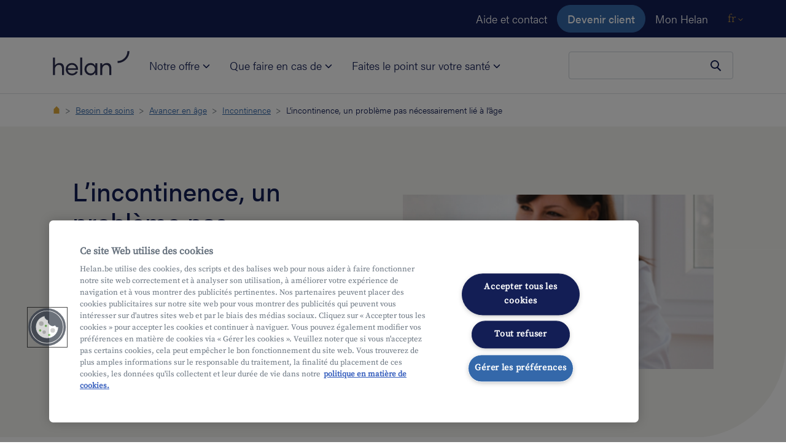

--- FILE ---
content_type: text/html;charset=UTF-8
request_url: https://www.helan.be/fr/besoin-aide/avancer-en-age/incontinence/incontinence/
body_size: 76117
content:
<!DOCTYPE html>
<html class="no-js  "
      xml:lang="fr" lang="fr">


<!--begin Convert Experiences code--><script type="text/javascript" src="//cdn-4.convertexperiments.com/js/10046088-10046522.js"></script><!--end Convert Experiences code-->

<head>
<meta charset="utf-8">
<meta name="viewport" content="width=device-width, initial-scale=1, shrink-to-fit=no">

    <meta name="robots" content="index,follow" />


    <title>L&#039;incontinence n&#039;est pas l&#039;apanage des personnes âgées - Helan</title>
    <meta name="title" content="L&#039;incontinence n&#039;est pas l&#039;apanage des personnes âgées - Helan"/>
    <meta name="description" content="L&#039;incontinence est l&#039;incapacité de se retenir d&#039;uriner ou d&#039;aller à la selle. Pour en savoir plus sur les causes de l&#039;incontinence, cliquez ici."/>
    <link rel="canonical" href="https://www.helan.be/fr/besoin-aide/avancer-en-age/incontinence/incontinence/"/>
    <meta property="og:title" content="Incontinentie komt niet enkel voor bij ouderen - Helan">
    <meta property="og:description" content="Incontinentie betekent dat je jouw urine of stoelgang niet kunt ophouden. Lees hier meer over de oorzaken van incontinentie.">
    <meta property="og:image" content="">
    <meta property="og:image:alt" content="">
<meta property="og:url" content="https://www.helan.be/fr/besoin-aide/avancer-en-age/incontinence/incontinence/">
<meta property="og:type" content="website">
<meta name="format-detection" content="telephone=no">
<link rel="icon" href="/favicon.ico" sizes="any">
<link rel="icon" href="/.resources/theme-tigris-default/img/svg/favicon.svg" type="image/svg+xml">
<link rel="apple-touch-icon" href="/.resources/theme-tigris-default/img/png/favicon.png">
        <link rel="alternate" href="https://www.helan.be/nl/zorg-nodig/ouder-worden/incontinentie/incontinentie-geen-ouderdomsverschijnsel/" hreflang="nl-be"/>
        <link rel="alternate" href="https://www.helan.be/fr/besoin-aide/avancer-en-age/incontinence/incontinence/" hreflang="fr-be"/>

<link rel="preload" as="font" href="/.resources/theme-tigris-default/font/acumin-pro-2021-04-28-300.woff2" type="font/woff2" crossorigin="anonymous">
<link rel="preload" as="font" href="/.resources/theme-tigris-default/font/acumin-pro-2021-04-28-500.woff2" type="font/woff2" crossorigin="anonymous">
<link rel="preload" as="font" href="/.resources/theme-tigris-default/font/source-serif-pro-v11-300.woff2" type="font/woff2" crossorigin="anonymous">
<link rel="preload" as="font" href="/.resources/theme-tigris-default/font/source-serif-pro-v11-400.woff2" type="font/woff2" crossorigin="anonymous">

        <link rel="stylesheet" type="text/css" href="/.resources/theme-tigris-default/css/screen~2026-01-08-15-12-24-000~cache.css" media="all"/>
        <link rel="stylesheet" type="text/css" href="/.resources/theme-tigris-default/css/main~2026-01-08-15-12-24-000~cache.css" media="all"/>




    <script>(function(w,d,s,l,i){w[l]=w[l]||[];w[l].push({'gtm.start':new Date().getTime(),event:'gtm.js'});var f=d.getElementsByTagName(s)[0],j=d.createElement(s);j.async=true;j.src="https://analytics.helan.be/5fvoppwaz.js?"+i;f.parentNode.insertBefore(j,f);})(window,document,'script','dataLayer','dfqbdur=EwVKNyQiWy0oJzQ%2BNiNQEEdTWUFWCxhbEgQbER5BFAM%3D');</script>


    <script type="text/javascript" src="https://cdn.cookielaw.org/scripttemplates/otSDKStub.js"
            data-document-language="true" charset="UTF-8" data-domain-script="482e7b1a-34d0-434a-a08e-19638348bb5e"></script>
    <script type="text/javascript">
        function OptanonWrapper() {
        }
    </script>

<script type="application/ld+json">
  {"@context":"https://schema.org","@type":"Organization","name":"Helan\n","url":"https://www.helan.be","logo":"https://www.helan.be/logo\n","telephone":"022182222","sameAs":["https://www.instagram.com/helanwelzijn/","https://www.facebook.com/helanwelzijn","https://www.linkedin.com/company/helanwelzijn/","https://twitter.com/helanwelzijn"]}
</script>

        <meta name="google-site-verification" content="9SMbx2I9EH1Cqnvvc8w265nOLErl8hl1Z31kpqbCkIg" />
</head>
    <body>

    <noscript><iframe src="https://analytics.helan.be/ns.html?id=GTM-KRFCNFL" height="0" width="0" style="display:none;visibility:hidden"></iframe></noscript>
<script>
    var dataLayerparty = {};
    dataLayerparty['dataLayerparty'] = {
        facebook: true,
        hotjar: true
    };
    window.dataLayer = window.dataLayer || [];
    window.dataLayer.push(dataLayerparty);
</script><svg class="svg-sprite" aria-hidden="true" xmlns="http://www.w3.org/2000/svg">
  <defs>
    <symbol id="icon-add-person" viewBox="0 0 24 24">
      <path d="M0 0h24v24H0V0z" fill="none"></path>
      <path d="M15 12c2.21 0 4-1.79 4-4s-1.79-4-4-4-4 1.79-4 4 1.79 4 4 4zm0-6c1.1 0 2 .9 2 2s-.9 2-2 2-2-.9-2-2 .9-2 2-2zm0 8c-2.67 0-8 1.34-8 4v2h16v-2c0-2.66-5.33-4-8-4zm-6 4c.22-.72 3.31-2 6-2 2.7 0 5.8 1.29 6 2H9zm-3-3v-3h3v-2H6V7H4v3H1v2h3v3z"></path>
    </symbol>
    <symbol id="icon-address" viewBox="0 0 24 24">
      <path d="M0 0h24v24H0z" fill="none"></path>
      <path d="M12 12c-1.1 0-2-.9-2-2s.9-2 2-2 2 .9 2 2-.9 2-2 2zm6-1.8C18 6.57 15.35 4 12 4s-6 2.57-6 6.2c0 2.34 1.95 5.44 6 9.14 4.05-3.7 6-6.8 6-9.14zM12 2c4.2 0 8 3.22 8 8.2 0 3.32-2.67 7.25-8 11.8-5.33-4.55-8-8.48-8-11.8C4 5.22 7.8 2 12 2z"></path>
    </symbol>
    <symbol id="icon-arrow-down" viewBox="0 0 8 5">
      <path fill="none" d="M1 1l3 3 3-3" stroke="currentColor" stroke-linecap="round" stroke-linejoin="round"></path>
    </symbol>
    <symbol id="icon-arrow-right" viewBox="0 0 24 24">
      <path d="M2.66 12.02l17.23-.01m-9.11-8.34l8.61 8.35-8.61 8.33" stroke="currentColor" stroke-width="2" stroke-miterlimit="10"></path>
    </symbol>
    <symbol id="icon-arrow-left" viewBox="0 0 25 25" fill="none">
        <path d="M20.89 12.02l-17.23-.01m9.11-8.34l-8.61 8.35 8.61 8.33" stroke="currentColor" stroke-width="2" stroke-miterlimit="10"></path>
    </symbol>
    <symbol id="icon-calculator" fill="none" viewBox="0 0 24 24">
      <path d="M20 2H4v20h16V2z" stroke="currentColor" stroke-width="2" stroke-miterlimit="10"></path>
      <path fill="currentColor" d="M17 6H7v3h10V6zm-7.61 5.77H7.02v2.37h2.37v-2.37zm3.8 0h-2.37v2.37h2.37v-2.37zm3.8 0h-2.37v2.37h2.37v-2.37zm-7.6 3.84H7.02v2.37h2.37v-2.37zm3.8 0h-2.37v2.37h2.37v-2.37zm3.8 0h-2.37v2.37h2.37v-2.37z"></path>
    </symbol>
    <symbol id="icon-check-ok" viewBox="0 0 24 24">
      <path d="M3.73 13.51l5.66 5.65L20.26 8.27" stroke="currentColor" stroke-width="3" stroke-miterlimit="10"></path>
    </symbol>
    <symbol id="icon-checkmark" viewBox="0 0 24 24">
      <path fill="none" d="M3.73 13.51l5.66 5.65L20.26 8.27" stroke="currentColor" stroke-width="3" stroke-miterlimit="10"></path>
    </symbol>
    <symbol id="icon-chevron-rigth" viewBox="0 0 32 32">
      <path d="M12.0484 6.1005L21.9479 16L12.0484 25.8995L10.3514 24.2024L18.5538 16L10.3514 7.79756L12.0484 6.1005Z" fill="#326AAA"/>
    </symbol>
    <symbol id="icon-circle" viewBox="0 0 24 24">
      <path d="M0 0h24v24H0z" fill="none"></path>
      <path d="M12 2C6.47 2 2 6.47 2 12s4.47 10 10 10 10-4.47 10-10S17.53 2 12 2z"></path>
    </symbol>
    <symbol id="icon-close" viewBox="0 0 24 24">
      <path d="M19 5.071L4.07 20M19 20L4.07 5.071" stroke="currentColor" stroke-width="3" stroke-miterlimit="10"></path>
    </symbol>
    <symbol id="icon-crossmark" viewBox="0 0 24 24">
      <path d="M19 5.071L4.07 20M19 20L4.07 5.071" stroke="currentColor" stroke-width="3" stroke-miterlimit="10"></path>
    </symbol>
    <symbol id="icon-document" viewBox="0 0 24 24">
      <path d="M13.477 2.03596C13.8169 1.94232 14.1962 2.03171 14.4596 2.30212L19.7162 7.69672C19.8982 7.88346 20 8.13388 20 8.39461V16.7053C20 17.4274 20 18.0266 19.9619 18.5162C19.9223 19.0256 19.8371 19.499 19.6213 19.949L19.6157 19.9607C19.2698 20.6584 18.7185 21.2264 18.0413 21.5863L18.0397 21.5872C17.5913 21.8244 17.1164 21.9168 16.6138 21.9593C16.1333 22 15.5456 22 14.8452 22H9.1558C8.45451 22 7.86798 22 7.38876 21.9607C6.88863 21.9196 6.41721 21.8307 5.9715 21.602L5.96518 21.5988C5.27741 21.2396 4.72095 20.6694 4.38137 19.9725C4.16291 19.524 4.07764 19.0499 4.03807 18.5423C3.99998 18.0536 3.99999 17.4544 4 16.7324V7.30253C3.99999 6.58142 3.99998 5.98116 4.03936 5.4913C4.08028 4.98224 4.16854 4.50549 4.39432 4.05502C4.73979 3.35935 5.29349 2.78545 5.9923 2.43229C6.43718 2.20476 6.90764 2.11621 7.40758 2.07527C7.8878 2.03594 8.47643 2.03595 9.18197 2.03596L13.477 2.03596ZM12.8048 4.03596H9.22278C8.46587 4.03596 7.95967 4.03675 7.57083 4.06859C7.19372 4.09948 7.01695 4.15445 6.90209 4.21338L6.89573 4.21665C6.59803 4.36672 6.34729 4.61843 6.18506 4.94567L6.18268 4.95046C6.12027 5.07468 6.0642 5.26245 6.03292 5.65156C6.00075 6.05174 6 6.57116 6 7.34266V16.6933C6 17.4643 6.00071 17.9852 6.03202 18.3868C6.06253 18.7783 6.11745 18.9695 6.17933 19.0965C6.32982 19.4054 6.57809 19.6616 6.88748 19.8241C7.00255 19.8825 7.17961 19.9368 7.55241 19.9674C7.94005 19.9992 8.44398 20 9.1965 20H14.8035C15.5565 20 16.059 19.9992 16.445 19.9665C16.8177 19.9349 16.9911 19.8791 17.1035 19.8198C17.4052 19.6593 17.6584 19.4026 17.8206 19.0785C17.884 18.9442 17.9379 18.7478 17.968 18.3612C17.9993 17.9582 18 17.4372 18 16.6663V9.43956L15.1596 9.43956C14.9398 9.43959 14.7219 9.43962 14.5371 9.42536C14.3352 9.40978 14.0851 9.37257 13.831 9.24856C13.4368 9.05668 13.1561 8.73501 12.9934 8.40103L12.9853 8.38394C12.8683 8.13191 12.8332 7.88445 12.8184 7.68209C12.8047 7.49544 12.8047 7.27456 12.8048 7.04774L12.8048 4.03596ZM7.5219 9.32967C7.5219 8.77739 7.96962 8.32967 8.5219 8.32967H10.2741C10.8264 8.32967 11.2741 8.77739 11.2741 9.32967C11.2741 9.88196 10.8264 10.3297 10.2741 10.3297H8.5219C7.96962 10.3297 7.5219 9.88196 7.5219 9.32967ZM7.5219 12.9261C7.5219 12.3738 7.96962 11.9261 8.5219 11.9261H15.5307C16.0829 11.9261 16.5307 12.3738 16.5307 12.9261C16.5307 13.4784 16.0829 13.9261 15.5307 13.9261H8.5219C7.96962 13.9261 7.5219 13.4784 7.5219 12.9261ZM7.5219 16.5225C7.5219 15.9702 7.96962 15.5225 8.5219 15.5225H15.5307C16.0829 15.5225 16.5307 15.9702 16.5307 16.5225C16.5307 17.0748 16.0829 17.5225 15.5307 17.5225H8.5219C7.96962 17.5225 7.5219 17.0748 7.5219 16.5225Z" fill-rule="evenodd" clip-rule="evenodd" />
    </symbol>
    <symbol id="icon-email" viewBox="0 0 24 24">
      <path d="M0 0h24v24H0V0z" fill="none"></path>
      <path d="M22 6c0-1.1-.9-2-2-2H4c-1.1 0-2 .9-2 2v12c0 1.1.9 2 2 2h16c1.1 0 2-.9 2-2V6zm-2 0l-8 5-8-5h16zm0 12H4V8l8 5 8-5v10z"></path>
    </symbol>
    <symbol id="icon-facebook" viewBox="0 0 320 512">
      <path fill="currentColor" d="M279.14 288l14.22-92.66h-88.91v-60.13c0-25.35 12.42-50.06 52.24-50.06h40.42V6.26S260.43 0 225.36 0c-73.22 0-121.08 44.38-121.08 124.72v70.62H22.89V288h81.39v224h100.17V288z"></path>
    </symbol>
    <symbol id="icon-file-upload" viewBox="0 0 24 24">
      <path fill="currentColor" d="M9 16h6v-6h4l-7-7l-7 7h4zm-4 2h14v2H5z"/>
    </symbol>
    <symbol id="icon-globe" viewBox="0 0 512 512">
      <path d="M437.02,74.98C388.668,26.629,324.38,0,256.001,0S123.333,26.629,74.982,74.98S0,187.62,0,256.001 S26.63,388.668,74.981,437.02C123.332,485.371,187.621,512,256,512s132.667-26.629,181.019-74.98 C485.372,388.668,512,324.381,512,256S485.372,123.333,437.02,74.98z M415.843,96.159c13.67,13.669,25.362,28.787,34.957,44.999 h-99.512c-4.388-22.123-10.069-42.641-16.95-60.876c-6.404-16.969-13.704-31.421-21.707-43.207 C351.341,47.017,386.841,67.156,415.843,96.159z M331.998,256c0,29.053-1.967,57.247-5.725,83.511H185.729 c-3.759-26.265-5.724-54.459-5.724-83.511c0-29.562,2.035-58.238,5.924-84.894h140.145 C329.962,197.763,331.998,226.438,331.998,256z M256.001,29.949c17.111,0,35.921,22.77,50.316,60.908 c5.719,15.152,10.549,32.069,14.425,50.3H191.259c3.875-18.231,8.705-35.148,14.425-50.3 C220.079,52.719,238.889,29.949,256.001,29.949z M96.159,96.158c29.002-29.003,64.502-49.142,103.213-59.084 c-8.003,11.786-15.303,26.239-21.707,43.207c-6.882,18.235-12.564,38.753-16.951,60.876H61.201 C70.797,124.946,82.489,109.827,96.159,96.158z M29.95,256.001c0-29.576,5.655-58.281,16.43-84.894h109.321 c-3.709,26.892-5.647,55.521-5.647,84.894c0,28.868,1.869,57.023,5.454,83.511H45.827C35.414,313.288,29.95,285.065,29.95,256.001 z M96.159,415.841c-14.057-14.056-26.02-29.646-35.764-46.381h100.046c4.424,22.651,10.198,43.644,17.223,62.258 c6.405,16.969,13.704,31.421,21.707,43.207C160.661,464.983,125.161,444.844,96.159,415.841z M256.001,482.051 c-17.112,0-35.921-22.77-50.316-60.908c-5.863-15.533-10.788-32.925-14.711-51.683h130.054 c-3.923,18.757-8.848,36.149-14.711,51.683C291.922,459.282,273.112,482.051,256.001,482.051z M415.843,415.842 c-29.003,29.003-64.502,49.142-103.213,59.084c8.003-11.786,15.303-26.239,21.707-43.207 c7.025-18.615,12.799-39.607,17.223-62.258h100.047C441.862,386.196,429.899,401.785,415.843,415.842z M356.492,339.511 c3.586-26.488,5.455-54.644,5.455-83.511c-0.001-29.372-1.939-58.003-5.647-84.894h109.322 c10.775,26.613,16.43,55.318,16.43,84.894c0,29.066-5.464,57.287-15.877,83.511H356.492z"/>
    </symbol>
    <symbol id="icon-gps" viewBox="0 0 24 24">
      <path d="M0 0h24v24H0V0z" fill="none"></path>
      <path d="M12 8c-2.21 0-4 1.79-4 4s1.79 4 4 4 4-1.79 4-4-1.79-4-4-4zm8.94 3A8.994 8.994 0 0013 3.06V1h-2v2.06A8.994 8.994 0 003.06 11H1v2h2.06A8.994 8.994 0 0011 20.94V23h2v-2.06A8.994 8.994 0 0020.94 13H23v-2h-2.06zM12 19c-3.87 0-7-3.13-7-7s3.13-7 7-7 7 3.13 7 7-3.13 7-7 7z"></path>
    </symbol>
    <symbol id="icon-info" viewBox="0 0 24 24">
      <path d="M11 7h2v2h-2zm0 4h2v6h-2zm1-9C6.48 2 2 6.48 2 12s4.48 10 10 10 10-4.48 10-10S17.52 2 12 2zm0 18c-4.41 0-8-3.59-8-8s3.59-8 8-8 8 3.59 8 8-3.59 8-8 8z"></path>
    </symbol>
    <symbol id="icon-linkedin" viewBox="0 0 24 24">
      <path fill="currentColor" d="M20.447 20.452h-3.554v-5.569c0-1.328-.027-3.037-1.852-3.037-1.853 0-2.136 1.445-2.136 2.939v5.667H9.351V9h3.414v1.561h.046c.477-.9 1.637-1.85 3.37-1.85 3.601 0 4.267 2.37 4.267 5.455v6.286zM5.337 7.433c-1.144 0-2.063-.926-2.063-2.065 0-1.138.92-2.063 2.063-2.063 1.14 0 2.064.925 2.064 2.063 0 1.139-.925 2.065-2.064 2.065zm1.782 13.019H3.555V9h3.564v11.452zM22.225 0H1.771C.792 0 0 .774 0 1.729v20.542C0 23.227.792 24 1.771 24h20.451C23.2 24 24 23.227 24 22.271V1.729C24 .774 23.2 0 22.222 0h.003z"></path>
    </symbol>
    <symbol id="icon-mailto" viewBox="0 0 24 24">
      <path d="M22 6c0-1.1-.9-2-2-2H4c-1.1 0-2 .9-2 2v12c0 1.1.9 2 2 2h16c1.1 0 2-.9 2-2V6zm-2 0l-8 5-8-5h16zm0 12H4V8l8 5 8-5v10z"></path>
    </symbol>
    <symbol id="icon-orbi" viewBox="0 0 94 94">
      <path d="M9.27265e-07 77.7588L0.729197 77.7588C43.2214 77.6925 77.6925 43.2877 77.7588 0.729194L77.7588 -2.24618e-06L94 -2.71534e-06L94 0.729193C93.9337 52.237 52.237 93.9337 0.729197 94L1.12094e-06 94L9.27265e-07 77.7588Z"></path>
    </symbol>
    <symbol id="icon-phone" viewBox="0 0 24 24">
      <path d="M0 0h24v24H0V0z" fill="none"></path>
      <path d="M6.54 5c.06.89.21 1.76.45 2.59l-1.2 1.2c-.41-1.2-.67-2.47-.76-3.79h1.51m9.86 12.02c.85.24 1.72.39 2.6.45v1.49c-1.32-.09-2.59-.35-3.8-.75l1.2-1.19M7.5 3H4c-.55 0-1 .45-1 1 0 9.39 7.61 17 17 17 .55 0 1-.45 1-1v-3.49c0-.55-.45-1-1-1-1.24 0-2.45-.2-3.57-.57a.84.84 0 00-.31-.05c-.26 0-.51.1-.71.29l-2.2 2.2a15.149 15.149 0 01-6.59-6.59l2.2-2.2c.28-.28.36-.67.25-1.02A11.36 11.36 0 018.5 4c0-.55-.45-1-1-1z"></path>
    </symbol>
    <symbol id="icon-play" viewBox="0 0 60 68">
      <path d="M56 30.536c2.667 1.54 2.667 5.389 0 6.928L8 65.177c-2.667 1.54-6-.385-6-3.464V6.287c0-3.079 3.333-5.004 6-3.464l48 27.713z" fill="#fff"></path>
    </symbol>
    <symbol id="icon-plus" viewBox="0 0 24 24">
      <path d="M12 7v10m5-5H7" stroke="currentColor" stroke-width="2" stroke-miterlimit="10"></path>
    </symbol>
    <symbol id="icon-quote" viewBox="0 0 24 21">
      <path fill="currentColor" d="M18.97 0h4.956L18.9 10.459h5.025v10.22h-10.22v-10.22L18.97 0zM5.23 0h4.99L5.16 10.459h5.059v10.22H0v-10.22L5.23 0z"></path>
    </symbol>
    <symbol id="icon-radio-checked" viewBox="0 0 32 32">
      <path d="M16,0A16,16,0,1,0,32,16,16,16,0,0,0,16,0Zm0,28A12,12,0,1,1,28,16,12,12,0,0,1,16,28Z"></path>
      <circle cx="16" cy="16" r="7.5"/>
    </symbol>
    <symbol id="icon-radio-unchecked" viewBox="0 0 32 32">
      <path d="M16,0A16,16,0,1,0,32,16,16,16,0,0,0,16,0Zm0,28A12,12,0,1,1,28,16,12,12,0,0,1,16,28Z"></path>
    </symbol>
    <symbol id="icon-search" viewBox="0 0 24 24">
      <circle cx="10" cy="10" r="6" stroke="currentColor" stroke-width="2"></circle>
      <path stroke="currentColor" stroke-width="2" d="M13.707 14.293l6 6"></path>
    </symbol>
    <symbol id="icon-twitter" viewBox="0 0 25 21">
      <path fill="currentColor" d="M24.6 2.908c-.9.461-1.8.615-2.85.769 1.05-.615 1.8-1.538 2.1-2.77-.9.616-1.95.924-3.15 1.232C19.8 1.215 18.45.6 17.1.6c-3.15 0-5.55 3.077-4.8 6.154C8.25 6.6 4.65 4.6 2.1 1.524.75 3.83 1.5 6.753 3.6 8.291c-.75 0-1.5-.307-2.25-.615 0 2.308 1.65 4.462 3.9 5.077-.75.154-1.5.308-2.25.154.6 2 2.4 3.538 4.65 3.538-1.8 1.385-4.5 2.154-7.05 1.846C2.85 19.677 5.4 20.6 8.1 20.6c9.15 0 14.25-7.846 13.95-15.077a7.023 7.023 0 002.55-2.615z"></path>
    </symbol>
    <symbol id="icon-warning" viewBox="0 0 24 24">
      <path fill="currentColor" d="M1 21L12 3l11 18H1zM12.99 9H11v6h1.99V9zM12 18a1 1 0 100-2 1 1 0 000 2z"></path>
    </symbol>
    <symbol id="icon-youtube" xmlns="http://www.w3.org/2000/svg" viewBox="0 0 68 48">
      <path d="M33.9789 0C33.9789 0 12.7261 1.85658e-05 7.39197 1.38901C4.53588 2.18872 2.1841 4.5455 1.38608 7.44974C3.02536e-05 12.7952 0 23.8652 0 23.8652C0 23.8652 3.02536e-05 34.9772 1.38608 40.2386C2.1841 43.1428 4.49388 45.4575 7.39197 46.2572C12.7681 47.6883 33.9789 47.6883 33.9789 47.6883C33.9789 47.6883 55.2738 47.6883 60.6079 46.2993C63.506 45.4996 65.8157 43.227 66.5718 40.2807C67.9998 34.9773 67.9999 23.9073 67.9999 23.9073C67.9999 23.9073 68.0418 12.7952 66.5718 7.44974C65.8157 4.5455 63.506 2.23087 60.6079 1.47323C55.2738 6.66355e-05 33.9789 0 33.9789 0ZM27.2166 13.6374L44.8995 23.8652L27.2166 34.0509V13.6374Z" fill="#FF0000"/>
      <path d="M45.039 23.866L27.3766 13.2468V34.4416L45.039 23.866Z" fill="white"/>
    </symbol>
  </defs>
</svg>


<div class="alert alert-browser-compatibility px-0 alert-dismissible fade show bg-green text-white d-none" role="alert">
  <div class="container">
    <div class="d-md-flex d-flex-colum align-items-center">
      <div class="d-flex">
          <svg fill="currentColor" class="icon text-white icon-size-5"><use xlink:href="#icon-info"/></svg>
      </div>
      <div class="ml-md-2"><p>Votre navigateur n&#39;est pas support&eacute; par notre site. Merci de bien vouloir faire une mise &agrave; jour de la&nbsp;version actuelle de votre&nbsp;navigateur.</p>
</div>
    </div>
    <button class="close" data-dismiss="alert" aria-label="fermer
" onclick="document.cookie = 'dismiss-compatibility=true'">
      <svg class="icon icon-size-3"><use xlink:href="#icon-close"/></svg>
    </button>
  </div>
</div>

<script>
    function helanHasDismissedCompatibility() {
        return document.cookie.split(';').some(function(item) {
            return item.trim().indexOf('dismiss-compatibility=') !== -1;
        });
    }

    function helanIsLegacyBrowser() {
        var isLegacyBrowser = false;
        var browserRegexList = 'mozilla\\/(5|4)\\.0 \\(compatible\\; msie .+; windows (98|nt).*\\).*\nmozilla\\/(5|4)\\.0 \\(windows nt .+\\; wow64; trident.+\\).*\nmozilla\\/(5|4)\\.0 \\(windows .+\\).+edge\\/.+\nmozilla\\/5.0.+ applewebkit\\/.+ \\(khtml, like gecko\\) version\\/((1(0|1|2))|([1-9]))\\..+ mobile.+'.split('\n');
        if (browserRegexList.length) {
            var UA = navigator.userAgent.toLowerCase();
            var browserMatches = function helanBrowserMatches(rule) {
                return new RegExp(rule.trim()).test(UA);
            };
            isLegacyBrowser = browserRegexList.some(browserMatches);
        }
        return isLegacyBrowser;
    }

    if (!helanHasDismissedCompatibility() && helanIsLegacyBrowser()) {
        document.querySelector('.alert-browser-compatibility').classList.remove('d-none');
    }
</script>



<div class="root">
    <header>
    <a href="#main" class="btn btn-skip">Aller au contenu principal
</a>
    <nav class="navbar navbar-dark navbar-expand bg-primary navbar-meta" aria-label="Actions majeures
">
        <div class="container">

<div class="collapse navbar-collapse justify-content-end">
    <ul class="navbar-nav align-items-center">
            <li class="nav-item d-none d-md-block d-lg-block d-xl-block">
                <a class="nav-link" target="_self"
                   href="/fr/aide-et-contact/">Aide et contact</a>
            </li>
    <li class="nav-item">
        <a class="btn btn-secondary" target="_self"
           href="/fr/devenir-client/">Devenir client</a>
    </li>
            <li class="nav-item">
                <a href="https://mon.helan.be/fr/internal/dashboard.html" class="nav-link">Mon Helan</a>
            </li>
            <li class="nav-item nav-language d-flex">
                <div class="dropdown">
                    <a class="dropdown-toggle js-quit-flow-ok" href="/fr/besoin-aide/avancer-en-age/incontinence/incontinence/" id="dropdownMenuLink" data-toggle="dropdown" aria-haspopup="true" aria-expanded="false" aria-label="Toggle Navigation
">fr
                        <svg class="icon icon-size-1" aria-hidden="true" focusable="false"><use xlink:href="#icon-arrow-down"></use></svg>
                    </a>
                    <div class="dropdown-menu" aria-labelledby="dropdownMenuLink">
                                <a class="dropdown-item" href="/nl/zorg-nodig/ouder-worden/incontinentie/incontinentie-geen-ouderdomsverschijnsel/">nl</a>
                    </div>
                </div>
            </li>
    </ul>
</div>
        </div>
    </nav>


<nav class="navbar navbar-light navbar-main navbar-expand-md py-md-0" aria-label="Menu de navigation
">
    <div class="container align-content-start align-items-md-end h-mobile-100">
        <a class="navbar-brand" href="/fr/" target="_self">
             <img src="/dam/jcr:3306cb51-1c2c-4f96-84db-3bde5219aee1/helan-blue.svg" alt="à la page d&#039;accueil"  loading="eager"/>
        </a>

            <div class="search-close">
                    <form class="container-search-mobile js-elasticsearch"
                          action="/fr/resultats-de-la-recherche/"
                          role="search"
                          data-elasticsearch-search-key="search-qt6gso29ppr6u4k7sce9ddjg"
                          data-elasticsearch-endpoint-base="https://enterprise-search-deployment-cd7766.ent.europe-west1.gcp.cloud.es.io"
                          data-elasticsearch-engine-name="website-fr-prod"
                          data-elasticsearch-documents-fields="title,page_title,title">
                        <div role="combobox" data-toggle="dropdown" aria-expanded="false" aria-owns="dropdownSearchSuggestions-7ed3201a-1883-418c-b303-58ed0d5b847e" aria-haspopup="listbox">
                            <label for="nav-search-7ed3201a-1883-418c-b303-58ed0d5b847e" class="sr-only">Votre terme de recherche
</label>
                            <input class="form-control input-search-mobile rounded-size-lg"
                                   id="nav-search-7ed3201a-1883-418c-b303-58ed0d5b847e"
                                   type="search"
                                   autocomplete="off"
                                   placeholder=""
                                   name="q"
                                   aria-autocomplete="list"
                                   aria-controls="dropdownSearchSuggestions-7ed3201a-1883-418c-b303-58ed0d5b847e"
                            />
                            <input type="hidden" value="header" name="locationOfSearch" />
                            <input type="hidden" value="false" name="isComingFromSearchResultsPage" />
                            <button type="submit" class="btn btn-search" aria-label="Chercher
">
                                <svg fill="none" class="icon icon-size-4">
                                    <use xlink:href="#icon-search"/>
                                </svg>
                            </button>
                        </div>
                        <div id="dropdownSearchSuggestions-7ed3201a-1883-418c-b303-58ed0d5b847e" class="dropdown-menu dropdown-search-results shadow rounded" role="listbox"></div>
                    </form>
                <button
                        class="btn-search-box"
                        type="button"
                        aria-label="Chercher
">
                    <span class="d-block d-lg-none"></span>
                </button>
                <button
                        class="navbar-toggler js-toggle btn-hamburger"
                        type="button"
                        data-toggle="collapse"
                        data-target="#navbar-site"
                        aria-controls="navbar-site"
                        aria-expanded="false"
                        aria-label="Menu de navigation
">
                    <span class="navbar-toggler-icon d-block d-lg-none"></span>
                </button>
            </div>
                <nav class="collapse navbar-collapse" id="navbar-site">
        <ul class="navbar-nav mt-0 mr-auto">
            <li class="nav-item dropdown">
                <a class="nav-link nav-link-main dropdown-toggle js-quit-flow-ok"
                   href="#" id="main-nav-column-one"
                   data-toggle="dropdown"
                   aria-haspopup="true"
                   aria-expanded="false">
                    Notre offre
                    <svg viewBox="0 0 8 5" fill="none" xmlns="http://www.w3.org/2000/svg" class="d-none d-md-inline icon undefined icon-size-2" aria-hidden="true">
                        <path d="M1 1l3 3 3-3" stroke="currentColor" stroke-linecap="round" stroke-linejoin="round"/>
                    </svg>
                </a>
                <div class="navbar-dropdown-menu dropdown-menu pb-2 pt-0 px-2 py-md-5 px-md-5"
                     aria-labelledby="main-nav-column-one">
            <div class="container px-1 pb-1 pt-0 pt-lg-1">
                <div class="row w-100">
                    <button class="d-flex d-md-none d-lg-none d-xl-none btn back-button"></button>
                        <div class="col col-12 col-md-6 col-lg-4">
        <h4 id="mutualite-libre" class="h6 mb-0 mb-md-3 text-primary">
            <a href="/fr/mutualite/" class="text-primary" target="_self">
                Mutualité libre
            </a>
        </h4>
            <nav class="navbar-secondary pb-3 pb-lg-4">
                <ul class="nav navbar-nav nav-serif flex-column">
                        <li class="nav-item">



                            <a class="nav-link" href="/fr/offre/mutualite/avantages-et-remboursements/"
                               target="_self">Avantages et remboursements
                            </a>
                        </li>
                        <li class="nav-item">



                            <a class="nav-link" href="#"
                               target="_self">Assurance maladie légale
                            </a>
                        </li>
                        <li class="nav-item">



                            <a class="nav-link" href="/fr/incapacite-de-travail-et-indemnites/"
                               target="_self">Indemnités
                            </a>
                        </li>
                        <li class="nav-item">



                            <a class="nav-link" href="/fr/offre/mutualite/caisse-d-assurance-helan/"
                               target="_self">Protection sociale flamande
                            </a>
                        </li>
                        <li class="nav-item">



                            <a class="nav-link" href="/fr/offre/mutualite/action-sociale/"
                               target="_self">Service action sociale 
                            </a>
                        </li>
                </ul>
            </nav>
        <h4 id="assurances-complementaires" class="h6 mb-0 mb-md-3 text-primary">
            <a href="/fr/offre/assurances/" class="text-primary" target="_self">
                Assurances complémentaires
            </a>
        </h4>
            <nav class="navbar-secondary pb-3 pb-lg-4">
                <ul class="nav navbar-nav nav-serif flex-column">
                        <li class="nav-item">



                            <a class="nav-link" href="/fr/assurance-hospitalisation/"
                               target="_self">Assurance hospitalisation Hospitalia
                            </a>
                        </li>
                        <li class="nav-item">



                            <a class="nav-link" href="/fr/assurance-dentaire-dentalia-up/"
                               target="_self">Assurance dentaire Dentalia Up
                            </a>
                        </li>
                        <li class="nav-item">



                            <a class="nav-link" href="/fr/assurance-hospitalisation/hospitalia-continuite/"
                               target="_self">Police d'attente Hospitalia Continuité
                            </a>
                        </li>
                </ul>
            </nav>
                        </div>
                        <div class="col col-12 col-md-6 col-lg-4">
        <h4 id="aide-menagere" class="h6 mb-0 mb-md-3 text-primary">
            <a href="/fr/offre/aide-menagere/" class="text-primary" target="_self">
                Aide-ménagère
            </a>
        </h4>
            <nav class="navbar-secondary pb-3 pb-lg-4">
                <ul class="nav navbar-nav nav-serif flex-column">
                        <li class="nav-item">



                            <a class="nav-link" href="/fr/offre/aide-menagere/aide-menagere-en-titres-services/"
                               target="_self">Aide au nettoyage avec des titres-services
                            </a>
                        </li>
                        <li class="nav-item">



                            <a class="nav-link" href="/fr/offre/aide-menagere/aide-repassage-pres-de-chez-vous/"
                               target="_self">Aide au repassage
                            </a>
                        </li>
                        <li class="nav-item">



                            <a class="nav-link" href="/fr/offre/aide-menagere/aide-menagere-en-titres-services/faq/"
                               target="_self">Questions pratiques
                            </a>
                        </li>
                        <li class="nav-item">



                            <a class="nav-link" href="/fr/offre/aide-menagere/emploi-aide-menagere/"
                               target="_self">Travailler comme aide-ménagère
                            </a>
                        </li>
                </ul>
            </nav>
        <h4 id="garde-denfants" class="h6 mb-0 mb-md-3 text-primary">
            <a href="/fr/offre/creches/" class="text-primary" target="_self">
                Garde d'enfants
            </a>
        </h4>
            <nav class="navbar-secondary pb-3 pb-lg-4">
                <ul class="nav navbar-nav nav-serif flex-column">
                        <li class="nav-item">



                            <a class="nav-link" href="/fr/offre/creches/halte-garderie/"
                               target="_self">Crèches
                            </a>
                        </li>
                        <li class="nav-item">



                            <a class="nav-link" href="/fr/offre/creches/assistante-maternelle/"
                               target="_self">Accueillants et accueillantes d'enfants
                            </a>
                        </li>
                        <li class="nav-item">



                            <a class="nav-link" href="/fr/offre/creches/accueil-extrascolaire/"
                               target="_self">Accueil extrascolaire
                            </a>
                        </li>
                        <li class="nav-item">



                            <a class="nav-link" href="/fr/offre/mutualite/avantages-et-remboursements/garde-a-domicile-enfant-malade/"
                               target="_self">Garde à domicile d'un enfant malade
                            </a>
                        </li>
                </ul>
            </nav>
                        </div>
                        <div class="col col-12 col-md-6 col-lg-4">
        <h4 id="soins-et-soutien" class="h6 mb-0 mb-md-3 text-primary">
            <a href="/fr/offre/soins-et-soutien/" class="text-primary" target="_self">
                Soins et soutien
            </a>
        </h4>
            <nav class="navbar-secondary pb-3 pb-lg-4">
                <ul class="nav navbar-nav nav-serif flex-column">
                        <li class="nav-item">



                            <a class="nav-link" href="/fr/offre/soins-apres-accouchement/"
                               target="_self">Aide maternelle
                            </a>
                        </li>
                        <li class="nav-item">



                            <a class="nav-link" href="/fr/offre/soins-et-soutien/aide-a-domicile/"
                               target="_self">Aide à domicile
                            </a>
                        </li>
                        <li class="nav-item">



                            <a class="nav-link" href="/fr/offre/soins-et-soutien/soins-infirmiers-a-domicile/"
                               target="_self">Soins infirmiers à domicile 
                            </a>
                        </li>
                        <li class="nav-item">



                            <a class="nav-link" href="/fr/offre/soins-et-soutien/transport-non-urgent-pour-raisons-medicales/"
                               target="_self">Transport médical
                            </a>
                        </li>
                        <li class="nav-item">



                            <a class="nav-link" href="/fr/offre/soins-et-soutien/aide-financiere/"
                               target="_self">Soutien financier
                            </a>
                        </li>
                        <li class="nav-item">



                            <a class="nav-link" href="/fr/offre/soins-et-soutien/conseils-de-soins/"
                               target="_self">Conseil de soins personnalisés
                            </a>
                        </li>
                </ul>
            </nav>
        <h4 id="boutique-de-soins" class="h6 mb-0 mb-md-3 text-primary">
            <a href="/fr/offre/boutique-de-soins/" class="text-primary" target="_self">
                Boutique de soins
            </a>
        </h4>
            <nav class="navbar-secondary pb-3 pb-lg-4">
                <ul class="nav navbar-nav nav-serif flex-column">
                        <li class="nav-item">



                            <a class="nav-link" href="https://www.helanzorgwinkel.be/fr_BE?utm_source=helan.be&utm_medium=referral&utm_content=main-navigation"
                               target="_self">Boutique en ligne
                            </a>
                        </li>
                        <li class="nav-item">



                            <a class="nav-link" href="https://www.helanzorgwinkel.be/fr_BE/uitleendienst?utm_source=helan.be&utm_medium=referral&utm_content=main-navigation"
                               target="_self">Service de prêt
                            </a>
                        </li>
                </ul>
            </nav>
        <h4 id="camps-de-vacances-heyo" class="h6 mb-0 mb-md-3 text-primary">
            <a href="https://www.heyo.be/?utm_source=helan.be&utm_medium=referral&utm_content=main-navigation" class="text-primary" target="_self">
                Camps de vacances Heyo
            </a>
        </h4>
                        </div>
                </div>
            </div>
                </div>
            </li>
            <li class="nav-item dropdown">
                <a class="nav-link nav-link-main dropdown-toggle js-quit-flow-ok"
                   href="#" id="main-nav-column-two"
                   data-toggle="dropdown"
                   aria-haspopup="true"
                   aria-expanded="false">
                    Que faire en cas de
                    <svg viewBox="0 0 8 5" fill="none" xmlns="http://www.w3.org/2000/svg" class="d-none d-md-inline icon undefined icon-size-2" aria-hidden="true">
                        <path d="M1 1l3 3 3-3" stroke="currentColor" stroke-linecap="round" stroke-linejoin="round"/>
                    </svg>
                </a>
                <div class="navbar-dropdown-menu dropdown-menu pb-2 pt-0 px-2 py-md-5 px-md-5"
                     aria-labelledby="main-nav-column-two">
            <div class="container px-1 pb-1 pt-0 pt-lg-1">
                <div class="row w-100">
                    <button class="d-flex d-md-none d-lg-none d-xl-none btn back-button"></button>
                        <div class="col col-12 col-md-6 col-lg-4">
        <h4 id="maladie-handicap-ou-accident" class="h6 mb-0 mb-md-3 text-primary">
            <a href="/fr/que-faire-en-cas-de/maladie-ou-accident/" class="text-primary" target="_self">
                Maladie, handicap ou accident
            </a>
        </h4>
            <nav class="navbar-secondary pb-3 pb-lg-4">
                <ul class="nav navbar-nav nav-serif flex-column">
                        <li class="nav-item">



                            <a class="nav-link" href="/fr/que-faire-en-cas-de/hospitalisation/"
                               target="_self">Hospitalisation
                            </a>
                        </li>
                        <li class="nav-item">



                            <a class="nav-link" href="/fr/incapacite-de-travail-et-indemnites/"
                               target="_self">Incapacité de travail et indemnités
                            </a>
                        </li>
                        <li class="nav-item">



                            <a class="nav-link" href="/fr/besoin-aide/maladie-de-longue-duree/"
                               target="_self">Maladie chronique
                            </a>
                        </li>
                        <li class="nav-item">



                            <a class="nav-link" href="/fr/besoin-aide/trouble-ou-limitation/"
                               target="_self">Troubles et handicaps
                            </a>
                        </li>
                        <li class="nav-item">



                            <a class="nav-link" href="/fr/que-faire-en-cas-de/maladie-ou-accident/accident/"
                               target="_self">Accident
                            </a>
                        </li>
                        <li class="nav-item">



                            <a class="nav-link" href="/fr/que-faire-en-cas-de/maladie-ou-accident/un-enfant-malade/"
                               target="_self">Votre enfant tombe malade
                            </a>
                        </li>
                        <li class="nav-item">



                            <a class="nav-link" href="/fr/besoin-aide/aidant-proche/"
                               target="_self">Aidants proches
                            </a>
                        </li>
                </ul>
            </nav>
                        </div>
                        <div class="col col-12 col-md-6 col-lg-4">
        <h4 id="situations-de-vie" class="h6 mb-0 mb-md-3 text-primary">
            <a href="/fr/que-faire-en-cas-de/nouvelle-situation-familiale/" class="text-primary" target="_self">
                Situations de vie
            </a>
        </h4>
            <nav class="navbar-secondary pb-3 pb-lg-4">
                <ul class="nav navbar-nav nav-serif flex-column">
                        <li class="nav-item">



                            <a class="nav-link" href="/fr/grossesse-et-naissance/"
                               target="_self">Grossesse et naissance
                            </a>
                        </li>
                        <li class="nav-item">



                            <a class="nav-link" href="/fr/grossesse-et-naissance/conge-adoption/"
                               target="_self">Adoption
                            </a>
                        </li>
                        <li class="nav-item">



                            <a class="nav-link" href="/fr/grossesse-et-naissance/accueil-familial/"
                               target="_self">Accueil familial
                            </a>
                        </li>
                        <li class="nav-item">



                            <a class="nav-link" href="/fr/que-faire-en-cas-de/nouvelle-situation-familiale/"
                               target="_self">Cohabitation, mariage et séparation
                            </a>
                        </li>
                        <li class="nav-item">



                            <a class="nav-link" href="/fr/que-faire-en-cas-de/modification-de-la-situation-professionnelle/"
                               target="_self">Fin d'études, emploi et pension
                            </a>
                        </li>
                        <li class="nav-item">



                            <a class="nav-link" href="/fr/independant/"
                               target="_self">Être indépendant·e
                            </a>
                        </li>
                        <li class="nav-item">



                            <a class="nav-link" href="/fr/besoin-aide/avancer-en-age/"
                               target="_self">Avancer en âge
                            </a>
                        </li>
                        <li class="nav-item">



                            <a class="nav-link" href="/fr/que-faire-en-cas-de/fin-de-vie/"
                               target="_self">Fin de vie digne et décès
                            </a>
                        </li>
                </ul>
            </nav>
                        </div>
                        <div class="col col-12 col-md-6 col-lg-4">
        <h4 id="dossier-de-mutualite" class="h6 mb-0 mb-md-3 text-primary">
            <a href="/fr/que-faire-en-cas-de/questions-pratiques/" class="text-primary" target="_self">
                Dossier de mutualité
            </a>
        </h4>
            <nav class="navbar-secondary pb-3 pb-lg-4">
                <ul class="nav navbar-nav nav-serif flex-column">
                        <li class="nav-item">



                            <a class="nav-link" href="/fr/que-faire-en-cas-de/questions-pratiques/remboursements/"
                               target="_self">Remboursements
                            </a>
                        </li>
                        <li class="nav-item">



                            <a class="nav-link" href="/fr/orthodontie-et-soins-dentaires/"
                               target="_self">Orthodontie et soins dentaires
                            </a>
                        </li>
                        <li class="nav-item">



                            <a class="nav-link" href="#"
                               target="_self">Payer une facture à Helan
                            </a>
                        </li>
                        <li class="nav-item">



                            <a class="nav-link" href="/fr/que-faire-en-cas-de/questions-pratiques/transmettre-des-documents/"
                               target="_self">Transmettre des documents
                            </a>
                        </li>
                        <li class="nav-item">



                            <a class="nav-link" href="https://mon.helan.be/fr/internal/settings/payments.html"
                               target="_self">Modifier ses données
                            </a>
                        </li>
                        <li class="nav-item">



                            <a class="nav-link" href="/fr/presentons-nous/phishing/"
                               target="_self">Éviter le phishing
                            </a>
                        </li>
                        <li class="nav-item">



                            <a class="nav-link" href="/fr/sejour-a-letranger/"
                               target="_self">Voyager en toute sécurité
                            </a>
                        </li>
                </ul>
            </nav>
                        </div>
                </div>
            </div>
                </div>
            </li>
            <li class="nav-item dropdown">
                <a class="nav-link nav-link-main dropdown-toggle js-quit-flow-ok"
                   href="#" id="main-nav-column-three"
                   data-toggle="dropdown"
                   aria-haspopup="true"
                   aria-expanded="false">
                    Faites le point sur votre santé
                    <svg viewBox="0 0 8 5" fill="none" xmlns="http://www.w3.org/2000/svg" class="d-none d-md-inline icon undefined icon-size-2" aria-hidden="true">
                        <path d="M1 1l3 3 3-3" stroke="currentColor" stroke-linecap="round" stroke-linejoin="round"/>
                    </svg>
                </a>
                <div class="navbar-dropdown-menu dropdown-menu pb-2 pt-0 px-2 py-md-5 px-md-5"
                     aria-labelledby="main-nav-column-three">
            <div class="container px-1 pb-1 pt-0 pt-lg-1">
                <div class="row w-100">
                    <button class="d-flex d-md-none d-lg-none d-xl-none btn back-button"></button>
                        <div class="col col-12 col-md-6 col-lg-4">
        <h4 id="magazine-en-ligne" class="h6 mb-0 mb-md-3 text-primary">
            <a href="/fr/magazine/" class="text-primary" target="_self">
                Magazine en ligne
            </a>
        </h4>
            <nav class="navbar-secondary pb-3 pb-lg-4">
                <ul class="nav navbar-nav nav-serif flex-column">
                        <li class="nav-item">



                            <a class="nav-link" href="/fr/magazine/actualites/"
                               target="_self">Actualités
                            </a>
                        </li>
                        <li class="nav-item">



                            <a class="nav-link" href="/fr/magazine/webinars/"
                               target="_self">Webinaires (en néerlandais)
                            </a>
                        </li>
                </ul>
            </nav>
                        </div>
                        <div class="col col-12 col-md-6 col-lg-4">
        <h4 id="testez-votre-sante" class="h6 mb-0 mb-md-3 text-primary">
            <a href="/fr/magazine/barometre-bien-etre/" class="text-primary" target="_self">
                Testez votre santé
            </a>
        </h4>
            <nav class="navbar-secondary pb-3 pb-lg-4">
                <ul class="nav navbar-nav nav-serif flex-column">
                        <li class="nav-item">



                            <a class="nav-link" href="/fr/magazine/conseils-sommeil/"
                               target="_self">Sommeil
                            </a>
                        </li>
                        <li class="nav-item">



                            <a class="nav-link" href="/fr/magazine/ma-sante/bien-dans-votre-tete/"
                               target="_self">Bien-être mental
                            </a>
                        </li>
                        <li class="nav-item">



                            <a class="nav-link" href="/fr/magazine/ma-sante/alimentation/"
                               target="_self">Alimentation
                            </a>
                        </li>
                        <li class="nav-item">



                            <a class="nav-link" href="/fr/magazine/ma-sante/activite-physique/"
                               target="_self">Activité physique
                            </a>
                        </li>
                        <li class="nav-item">



                            <a class="nav-link" href="/fr/menopause/"
                               target="_self">Ménopause
                            </a>
                        </li>
                </ul>
            </nav>
                        </div>
                </div>
            </div>
                </div>
            </li>
        </ul>
                        <ul class="navbar-nav mt-0 mr-auto d-md-none d-lg-none d-xl-none">
                            <li class="nav-item">
                                <a class="nav-link" href="/fr/aide-et-contact/">Aide et contact</a>
                            </li>

                                <li class="nav-item">
                                    <a class="btn btn-secondary" target="_self"
                                       href="/fr/devenir-client/">Devenir client</a>
                                </li>
                        </ul>

                        <form class="navbar-search d-none d-md-block my-3 my-md-0 js-elasticsearch"
                              action="/fr/resultats-de-la-recherche/"
                              role="search"
                              data-elasticsearch-search-key="search-qt6gso29ppr6u4k7sce9ddjg"
                              data-elasticsearch-endpoint-base="https://enterprise-search-deployment-cd7766.ent.europe-west1.gcp.cloud.es.io"
                              data-elasticsearch-engine-name="website-fr-prod"
                              data-elasticsearch-documents-fields="title,page_title,title">
                            <div role="combobox" data-toggle="dropdown" aria-expanded="false" aria-owns="dropdownSearchSuggestions-7ed3201a-1883-418c-b303-58ed0d5b847e" aria-haspopup="listbox">
                                <label for="nav-search-7ed3201a-1883-418c-b303-58ed0d5b847e" class="sr-only">Votre terme de recherche
</label>
                                <input class="form-control rounded-size-lg"
                                       id="nav-search-7ed3201a-1883-418c-b303-58ed0d5b847e"
                                       type="search"
                                       autocomplete="off"
                                       placeholder=""
                                       name="q"
                                       aria-autocomplete="list"
                                       aria-controls="dropdownSearchSuggestions-7ed3201a-1883-418c-b303-58ed0d5b847e"
                                />
                                <input type="hidden" value="header" name="locationOfSearch" />
                                <input type="hidden" value="false" name="isComingFromSearchResultsPage" />
                                <button type="submit" class="btn btn-search" aria-label="Chercher
">
                                    <svg fill="none" class="icon icon-size-4">
                                        <use xlink:href="#icon-search"/>
                                    </svg>
                                </button>
                            </div>
                            <div id="dropdownSearchSuggestions-7ed3201a-1883-418c-b303-58ed0d5b847e" class="dropdown-menu dropdown-search-results shadow rounded" role="listbox"></div>
                        </form>
                    <ul class="navbar-nav group-btn-user align-items-center d-block d-md-none d-lg-none d-xl-none">
                            <li class="nav-item w-100">
                                <a href="https://mon.helan.be/fr/internal/dashboard.html" class="nav-link">Mon Helan</a>
                            </li>
                    </ul>
                </nav>
    </div>
</nav>
  <div class="breadcrumb-container border-top">
    <div class="container">
      <script type="application/ld+json">{"itemListElement":[{"item":{"name":"Mutualité libre Helan","@id":"\/fr\/"},"@type":"ListItem","position":1},{"item":{"name":"Besoin de soins","@id":"\/fr\/besoin-aide\/"},"@type":"ListItem","position":2},{"item":{"name":"Avancer en âge","@id":"\/fr\/besoin-aide\/avancer-en-age\/"},"@type":"ListItem","position":3},{"item":{"name":"Incontinence","@id":"\/fr\/besoin-aide\/avancer-en-age\/incontinence\/"},"@type":"ListItem","position":4},{"item":{"name":"L’incontinence, un problème pas nécessairement lié à l’âge","@id":"\/fr\/besoin-aide\/avancer-en-age\/incontinence\/incontinence\/"},"@type":"ListItem","position":5}],"@type":"BreadcrumbList","@context":"https:\/\/schema.org","url":"https:\/\/www.helan.be\/fr\/besoin-aide\/avancer-en-age\/incontinence\/incontinence\/"}</script>
      <nav class="d-md-none" aria-label="breadcrumb
">
        <ol class="breadcrumb">
          <li class="breadcrumb-item">
            &lt; <a href="/fr/besoin-aide/avancer-en-age/incontinence/">Pr&eacute;c&eacute;dent
</a>
          </li>
        </ol>
      </nav>
      <nav class="d-none d-md-block" aria-label="breadcrumb
">
        <ol class="breadcrumb">
                  <li class="breadcrumb-item">
                    <a href="/fr/" aria-label="">
                      <img class="icon undefined icon-size-2" alt="icon"
                           src="/.resources/theme-tigris-default/img/svg/icons/home.svg">
                    </a>
                  </li>
                  <li class="breadcrumb-item"><a href="/fr/besoin-aide/">Besoin de soins</a></li>
                  <li class="breadcrumb-item"><a href="/fr/besoin-aide/avancer-en-age/">Avancer en âge</a></li>
                  <li class="breadcrumb-item"><a href="/fr/besoin-aide/avancer-en-age/incontinence/">Incontinence</a></li>
                  <li class="breadcrumb-item active" aria-current="page">L’incontinence, un problème pas nécessairement lié à l’âge</li>
        </ol>
      </nav>
    </div>
  </div>
    </header>
    <main id="main">

<div class="section jumbotron jumbotron-fluid  bg-beige   ">
    <div class="container">
        <div class="row px-md-4 align-items-center">
            <div class="col col-12 col-md-6 align-self-center slide-text align-self-center slide-text1">
     <h1 id="lincontinence-un-probleme-pas-necessairement-lie-a-lage" >L’incontinence, un problème pas nécessairement lié à l’âge </h1>
         <div class="lead rich-text-field"
             >
            <p>L’incontinence signifie que l’on n’est plus capable de retenir l’urine ou les selles. On parle plus spécifiquement d’incontinence urinaire et d’incontinence anale.</p>

        </div>
                <div class="mt-5 d-flex flex-wrap gap-xl-3">
                </div>
            </div>
            <div class="col-12 col-md-6 pb-5 pb-md-0 order-1 order-md-12 mt-3 mt-md-0">
        <img src="/.resources/img/placeholder.png"
             srcset="/.resources/img/placeholder.png 1w,/.imaging/focalpoint/1200x640/dam/jcr:0c3def9b-e6bf-4727-bfd7-4394bd656302/Untitled+design+%2811%29.png 1200w"
             sizes="(max-width: 576px) 550px, 730px"
             alt="Incontinence"  class="img-fluid" />
            </div>
        </div>
    </div>
</div>
<div class="section bg-white   corner-tr corner corner-xl    ">
    <div class="container">
        <div class="row">
                <div class="col col-12 col-md-12">

        <div class="rich-text-field"
             >
            <p>L’incontinence est un problème bien connu. En Belgique, pas moins d’une personne sur dix souffre de l’une ou l’autre forme d’incontinence ou de pertes d’urine. Vous n’êtes donc pas le seul concerné et, surtout, nous sommes à vos côtés. Votre cas ne sera pas une nouveauté pour un médecin traitant ou un physiothérapeute. La bonne nouvelle est que la majorité des cas d’incontinence peuvent parfaitement être pris en charge.&nbsp;</p>

<p>Ce problème est associé à une image erronée, car l’incontinence n’est pas liée à l’âge ! En fait, elle touche jeunes et moins jeunes. Outre les enfants et les personnes âgées, de plus en plus de jeunes adultes connaissent des problèmes d’incontinence. De même, il ne s’agit pas d’un trouble réservé aux femmes. Il est vrai que les femmes sont plus nombreuses à en souffrir, en raison notamment de la grossesse, de l’accouchement et de la ménopause. Mais l’incontinence peut également survenir chez les hommes.</p>

<h3>Causes&nbsp;</h3>

<p>L’incontinence peut avoir différentes causes :</p>

<ul>
	<li>
	<p>Il faut environ deux ans aux bébés&#39; pour cesser de mouiller leur culotte. Parfois, il faut patienter jusqu’à leur 3e anniversaire, voire plus. Cela dépend d’un enfant à l’autre. Si votre enfant est atteint d’un handicap ou d’une certaine maladie, l’incontinence peut faire partie de son ensemble de symptômes.</p>
	</li>
	<li>
	<p>Vous êtes une femme ? Vous êtes enceinte ? Ou vous venez d’accoucher ? Vous souffrez d’une inflammation urinaire ? Vous êtes en pleine ménopause ? Si vous avez répondu par l’affirmative à la première question ainsi qu’à l’une des suivantes &#39;ja&#39;, alors pas de doute, les pertes urinaires sont une conséquence naturelle de votre état</li>
	</li>
	<li>
	<p>Vous êtes un homme ? Vous avez des problèmes de prostate ? Dans ce cas, l’incontinence urinaire peut constituer un symptôme important</li>
	</li>
</li>

<p>Toutefois, l’incontinence peut également avoir d’autres origines : diabète, sclérose en plaques, inflammation, atteinte nerveuse, démence, revalidation postopératoire, muscles du plancher pelvien affaiblis, prise de certains médicaments, vieillesse, etc.</p>

<p>Savez-vous par ailleurs que la cigarette, le surpoids et le manque d’exercice constituent des facteurs de risque importants ?</p>

<p><strong>CONSEIL</strong>:&nbsp;Vous pouvez compter sur le soutien de Helan &nbsp;pour faire suffisamment d’exercice, ainsi que bénéficier d’une série de&nbsp;<a href="/fr/que-faire-en-cas-de/questions-pratiques/remboursements/accord-medical/forfait-pour-incontinence/">remboursements</a>.</p>

        </div>
                </div>
        </div>
    </div>
</div>


    </main>


<footer class="section bg-primary ">
        <div class="container">
            <div class="row pb-5">
                <div class="col d-md-flex justify-content-between">
                    <div class="d-flex align-items-end pb-4 pb-md-0">
                        <div class="pr-5">
        <img src="/dam/jcr:d168a454-5252-492d-a88c-da4785d38fb1/helan-white.svg" alt="Helan"  />
                        </div>
                        <nav class="navbar-dark" aria-label="Canaux de m&eacute;dias sociaux
">
                            <ul class="nav navbar-nav navbar-nav-footer-top flex-row">
                                    <li class="nav-item mr-3">
                                        <a href="https://www.facebook.com/helanwelzijn" class="nav-link">
        <img src="/dam/jcr:50b0e748-bba1-4ccc-837c-ad8ae845865e/icons8-facebook.svg" alt="Facebook"  class="icon undefined icon-size-4" />
                                        </a>
                                    </li>
                                    <li class="nav-item mr-3">
                                        <a href="https://www.instagram.com/helemaal.helan" class="nav-link">
        <img src="/dam/jcr:0ee9822d-cad8-4020-bedf-9f248418a09f/icons8-instagram.svg" alt="Instagram"  class="icon undefined icon-size-4" />
                                        </a>
                                    </li>
                                    <li class="nav-item mr-3">
                                        <a href="https://www.linkedin.com/company/helanwelzijn/" class="nav-link">
        <img src="/dam/jcr:7d0f58ef-741a-48c7-94ce-738eaa978802/icons8-linked-in.svg" alt="LinkedIn"  class="icon undefined icon-size-4" />
                                        </a>
                                    </li>
                                    <li class="nav-item mr-3">
                                        <a href="https://www.tiktok.com/@helemaal.helan" class="nav-link">
        <img src="/dam/jcr:aebe5d79-f022-4641-8341-5b9f4b7d7a8d/icons8-tiktok.svg" alt="TikTok"  class="icon undefined icon-size-4" />
                                        </a>
                                    </li>
                            </ul>
                        </nav>
                    </div>
    <a href="/fr/devenir-client/" target="_self"
             class="btn btn-base btn-yellow">Devenir client</a>
                </div>
            </div>

            <nav aria-label="Navigation en bas de page
">
                <div class="row">
                    <div class="col col-12 col-md-6 col-lg-3">
<div class="mb-3">
    <div class="d-flex">
        <div class="flex-grow-1">
            <span class="text-yellow">
                    <a href="/fr/offre/" target="_self" class="text-decoration-none h4 text-yellow">Notre offre</a>
            </span>
        </div>
        <button class="navbar-toggler navbar-toggler-footer d-md-none"
                type="button"
                data-toggle="collapse"
                data-target="#footerNavOffer-e09ebde9-61cb-4d29-a6cc-6e5f6f9bc091"
                aria-controls="footerNavOffer-e09ebde9-61cb-4d29-a6cc-6e5f6f9bc091"
                aria-expanded="false"
                aria-label="Toggle Navigation
">
            <svg class="icon link-yellow icon-size-3" aria-hidden="true" focusable="false"><use xlink:href="#icon-arrow-down"></use></svg>
        </button>
    </div>
    <div class="navbar navbar-dark navbar-expand-md p-0">
        <div class="collapse navbar-collapse" id="footerNavOffer-e09ebde9-61cb-4d29-a6cc-6e5f6f9bc091">
            <ul class="navbar-nav navbar-footer flex-column mt-3">
                            <li class="nav-item">    <a href="/fr/mutualite/" target="_self"
             class="nav-link">Mutualité Helan</a>
</li>
                            <li class="nav-item">    <a href="/fr/assurance-hospitalisation/" target="_self"
             class="nav-link">Assurance hospitalisation</a>
</li>
                            <li class="nav-item">    <a href="/fr/assurance-dentaire-dentalia-up/" target="_self"
             class="nav-link">Assurance dentaire Dentalia Up</a>
</li>
                            <li class="nav-item">    <a href="/fr/offre/aide-menagere/" target="_self"
             class="nav-link">Aide-ménagère</a>
</li>
                            <li class="nav-item">    <a href="/fr/offre/soins-et-soutien/" target="_self"
             class="nav-link">Soins et soutien</a>
</li>
                            <li class="nav-item">    <a href="/fr/offre/soins-apres-accouchement/" target="_self"
             class="nav-link">Aide maternelle</a>
</li>
                            <li class="nav-item">    <a href="/fr/offre/creches/" target="_self"
             class="nav-link">Crèches</a>
</li>
                            <li class="nav-item">    <a href="https://www.helanzorgwinkel.be/fr_BE?utm_source=helan.be&amp;utm_medium=referral&amp;utm_content=footer" target="_self"
             class="nav-link">Boutique de soins Helan</a>
</li>
                            <li class="nav-item">    <a href="https://www.heyo.be/?utm_source=helan.be&amp;utm_medium=referral&amp;utm_content=footer-fr" target="_self"
             class="nav-link">Camps de vacances Heyo</a>
</li>
            </ul>
        </div>
    </div>
</div>

<div class="mb-3">
    <div class="d-flex">
        <div class="flex-grow-1">
            <span class="text-yellow">
                    <a href="/fr/magazine/" target="_self" class="text-decoration-none h4 text-yellow">Magazine</a>
            </span>
        </div>
        <button class="navbar-toggler navbar-toggler-footer d-md-none"
                type="button"
                data-toggle="collapse"
                data-target="#footerNavOffer-fd3ef7c3-2ed9-4e29-ae70-4987c42fc3d6"
                aria-controls="footerNavOffer-fd3ef7c3-2ed9-4e29-ae70-4987c42fc3d6"
                aria-expanded="false"
                aria-label="Toggle Navigation
">
            <svg class="icon link-yellow icon-size-3" aria-hidden="true" focusable="false"><use xlink:href="#icon-arrow-down"></use></svg>
        </button>
    </div>
    <div class="navbar navbar-dark navbar-expand-md p-0">
        <div class="collapse navbar-collapse" id="footerNavOffer-fd3ef7c3-2ed9-4e29-ae70-4987c42fc3d6">
            <ul class="navbar-nav navbar-footer flex-column mt-3">
                            <li class="nav-item">    <a href="/fr/magazine/ma-sante/bien-dans-votre-tete/" target="_self"
             class="nav-link">Santé mentale</a>
</li>
                            <li class="nav-item">    <a href="/fr/magazine/ma-sante/alimentation/" target="_self"
             class="nav-link">Alimentation saine</a>
</li>
                            <li class="nav-item">    <a href="/fr/magazine/ma-sante/activite-physique/" target="_self"
             class="nav-link">Bouger suffisamment</a>
</li>
                            <li class="nav-item">    <a href="/fr/magazine/conseils-sommeil/" target="_self"
             class="nav-link">Conseils pour le sommeil</a>
</li>
                            <li class="nav-item">    <a href="/fr/magazine/testez-votre-sante/" target="_self"
             class="nav-link">Testez votre santé</a>
</li>
                            <li class="nav-item">    <a href="/fr/magazine/helanmagazine/" target="_self"
             class="nav-link">Magazine Helan sur papier</a>
</li>
            </ul>
        </div>
    </div>
</div>
</div>
                    <div class="col col-12 col-md-6 col-lg-3">
<div class="mb-3">
    <div class="d-flex">
        <div class="flex-grow-1">
            <span class="text-yellow">
                    <a href="/fr/que-faire-en-cas-de/" target="_self" class="text-decoration-none h4 text-yellow">Que faire en cas de</a>
            </span>
        </div>
        <button class="navbar-toggler navbar-toggler-footer d-md-none"
                type="button"
                data-toggle="collapse"
                data-target="#footerNavOffer-8a25319e-c534-4298-b4d5-6053a60e599c"
                aria-controls="footerNavOffer-8a25319e-c534-4298-b4d5-6053a60e599c"
                aria-expanded="false"
                aria-label="Toggle Navigation
">
            <svg class="icon link-yellow icon-size-3" aria-hidden="true" focusable="false"><use xlink:href="#icon-arrow-down"></use></svg>
        </button>
    </div>
    <div class="navbar navbar-dark navbar-expand-md p-0">
        <div class="collapse navbar-collapse" id="footerNavOffer-8a25319e-c534-4298-b4d5-6053a60e599c">
            <ul class="navbar-nav navbar-footer flex-column mt-3">
                            <li class="nav-item">    <a href="/fr/que-faire-en-cas-de/maladie-ou-accident/accident/" target="_self"
             class="nav-link">Accident</a>
</li>
                            <li class="nav-item">    <a href="/fr/que-faire-en-cas-de/hospitalisation/" target="_self"
             class="nav-link">Hospitalisation</a>
</li>
                            <li class="nav-item">    <a href="/fr/grossesse-et-naissance/" target="_self"
             class="nav-link">Grossesse et naissance</a>
</li>
                            <li class="nav-item">    <a href="/fr/orthodontie-et-soins-dentaires/" target="_self"
             class="nav-link">Orthodontie et soins dentaires</a>
</li>
                            <li class="nav-item">    <a href="/fr/que-faire-en-cas-de/nouvelle-situation-familiale/" target="_self"
             class="nav-link">Changement de situation familiale</a>
</li>
                            <li class="nav-item">    <a href="/fr/besoin-aide/" target="_self"
             class="nav-link">Besoin de soins</a>
</li>
                            <li class="nav-item">    <a href="/fr/que-faire-en-cas-de/modification-de-la-situation-professionnelle/" target="_self"
             class="nav-link">Modification de la situation professionnelle</a>
</li>
                            <li class="nav-item">    <a href="/fr/sejour-a-letranger/" target="_self"
             class="nav-link">Séjour à l’étranger</a>
</li>
            </ul>
        </div>
    </div>
</div>

<div class="mb-3">
    <div class="d-flex">
        <div class="flex-grow-1">
            <span class="text-yellow">
                    <a href="/fr/presentons-nous/" target="_self" class="text-decoration-none h4 text-yellow">À propos de nous</a>
            </span>
        </div>
        <button class="navbar-toggler navbar-toggler-footer d-md-none"
                type="button"
                data-toggle="collapse"
                data-target="#footerNavOffer-5552e48b-4ce9-4d76-8617-5abf8f88fc6d"
                aria-controls="footerNavOffer-5552e48b-4ce9-4d76-8617-5abf8f88fc6d"
                aria-expanded="false"
                aria-label="Toggle Navigation
">
            <svg class="icon link-yellow icon-size-3" aria-hidden="true" focusable="false"><use xlink:href="#icon-arrow-down"></use></svg>
        </button>
    </div>
    <div class="navbar navbar-dark navbar-expand-md p-0">
        <div class="collapse navbar-collapse" id="footerNavOffer-5552e48b-4ce9-4d76-8617-5abf8f88fc6d">
            <ul class="navbar-nav navbar-footer flex-column mt-3">
                            <li class="nav-item">    <a href="/fr/presentons-nous/qui-sommes-nous/" target="_self"
             class="nav-link">Qui sommes-nous</a>
</li>
                            <li class="nav-item">    <a href="/fr/presentons-nous/travailler-chez-helan/" target="_self"
             class="nav-link">Travailler chez Helan</a>
</li>
                            <li class="nav-item">    <a href="/fr/presentons-nous/espace-presse/" target="_self"
             class="nav-link">Espace presse</a>
</li>
                            <li class="nav-item">    <a href="/fr/presentons-nous/information-juridique/nos-statuts/" target="_self"
             class="nav-link">Nos statuts</a>
</li>
                            <li class="nav-item">    <a href="/fr/aide-et-contact/vosimpressions/" target="_self"
             class="nav-link">Suggestions et réclamations</a>
</li>
            </ul>
        </div>
    </div>
</div>
</div>
                    <div class="col col-12 col-md-6 col-lg-3">
<div class="mb-3">
    <div class="d-flex">
        <div class="flex-grow-1">
            <span class="text-yellow">
                    <a href="/fr/que-faire-en-cas-de/questions-pratiques/" target="_self" class="text-decoration-none h4 text-yellow">Questions pratiques</a>
            </span>
        </div>
        <button class="navbar-toggler navbar-toggler-footer d-md-none"
                type="button"
                data-toggle="collapse"
                data-target="#footerNavOffer-303b7021-653e-4e66-a604-88878634812c"
                aria-controls="footerNavOffer-303b7021-653e-4e66-a604-88878634812c"
                aria-expanded="false"
                aria-label="Toggle Navigation
">
            <svg class="icon link-yellow icon-size-3" aria-hidden="true" focusable="false"><use xlink:href="#icon-arrow-down"></use></svg>
        </button>
    </div>
    <div class="navbar navbar-dark navbar-expand-md p-0">
        <div class="collapse navbar-collapse" id="footerNavOffer-303b7021-653e-4e66-a604-88878634812c">
            <ul class="navbar-nav navbar-footer flex-column mt-3">
                            <li class="nav-item">    <a href="/fr/que-faire-en-cas-de/questions-pratiques/remboursements/" target="_self"
             class="nav-link">Remboursements</a>
</li>
                            <li class="nav-item">    <a href="/fr/incapacite-de-travail-et-indemnites/" target="_self"
             class="nav-link">Incapacité de travail et indemnités</a>
</li>
                            <li class="nav-item">    <a href="/fr/que-faire-en-cas-de/questions-pratiques/transmettre-des-documents/" target="_self"
             class="nav-link">Envoyer des documents</a>
</li>
                            <li class="nav-item">    <a href="/fr/que-faire-en-cas-de/questions-pratiques/votre-dossier-sante/" target="_self"
             class="nav-link">Votre dossier santé</a>
</li>
                            <li class="nav-item">    <a href="/fr/que-faire-en-cas-de/listes-de-verification/" target="_self"
             class="nav-link">Téléchargez nos check-lists pratiques</a>
</li>
            </ul>
        </div>
    </div>
</div>
</div>
                    <div class="col col-12 col-md-6 col-lg-3">
<div class="card bg-secondary mb-4">
    <div class="card-body">
        <h4 class="text-white">
                <a href="/fr/aide-et-contact/"
                   target="_self" class="text-decoration-none text-white">
                    Contactez-nous
                </a>
        </h4>
            <div class="navbar navbar-dark navbar-expand p-0">
                <nav>
                    <ul class="navbar-nav navbar-footer flex-column mt-3">
                                <li class="nav-item">    <a href="/fr/aide-et-contact/" target="_self"
             class="nav-link">Aide et contact</a>
</li>
                                <li class="nav-item">    <a href="https://rendez-vous.helan.be" target="_self"
             class="nav-link">Prenez rendez-vous</a>
</li>
                                <li class="nav-item">    <a href="/fr/ou-nous-trouver/" target="_self"
             class="nav-link">Où nous trouver</a>
</li>
                                <li class="nav-item">    <a href="/fr/presentons-nous/phishing/" target="_self"
             class="nav-link">Phishing</a>
</li>
                    </ul>
                </nav>
            </div>
    </div>
</div>
</div>
                </div>
            </nav>
        </div>

    <div class="container py-5">
        <nav aria-label="Liens juridiques
">
            <ul class="navbar-disclaimer pl-0 text-md-center">
        <li class="nav-item">
    <a href="/fr/presentons-nous/information-juridique/vmob-mloz-insurance/qui-sommes-nous/" target=""
             class="nav-link link-white">Mifid</a>
        </li>
        <li class="nav-item">
    <a href="/fr/presentons-nous/information-juridique/declarations-de-respect-de-la-vie-privee/" target=""
             class="nav-link link-white">Privacy</a>
        </li>
        <li class="nav-item">
    <a href="/fr/presentons-nous/information-juridique/" target=""
             class="nav-link link-white">Info juridique</a>
        </li>
        <li class="nav-item">
    <a href="https://ocm-cdz.be/fr" target=""
             class="nav-link link-white">Soumis au contrôle de l&#039;OCM</a>
        </li>
        <li class="nav-item">
    <a href="/fr/presentons-nous/information-juridique/vmob-mloz-insurance/" target=""
             class="nav-link link-white">Segmentation</a>
        </li>
        <li class="nav-item">
    <a href="/fr/presentons-nous/information-juridique/declaration-d-accessibilite/" target="_self"
             class="nav-link link-white">Déclaration d&#039;accessibilité</a>
        </li>

<li class="nav-item">
  <a href="#" class="ot-sdk-show-settings nav-link link-white">
    Param&egrave;tres des cookies

  </a>
</li>
            </ul>
        </nav>
    </div>
</footer>
</div>



  <script src="/.resources/theme-tigris-default/js/vendor~2026-01-08-15-12-24-000~cache.js">
  </script>
  <script type="module">
      import init from '/.resources/theme-tigris-default/js/main~2026-01-08-15-12-24-000~cache.js';
      init();
  </script>

</body>
</html>


--- FILE ---
content_type: application/javascript;charset=UTF-8
request_url: https://www.helan.be/.resources/theme-tigris-default/js/toggle-bd2943ff.js
body_size: 1019
content:
import{C as CLASS_HIDE,a as CLASS_MOBILE_HIDE}from"./main-9dec39e4.js";const CLASS_HEADER_MOBILE_FULL="header-mobile-full-height",CLASS_BODY_NO_SCROLL_MOBILE="no-scroll-mobile",CLASS_NAV_ITEM=".nav-item",DATA_BEHAVIOUR="behaviour",DATA_TARGET="target",ELEMENT_HEADER="header",SELECTOR_BTN_HAMBURGER=".btn-hamburger",SELECTOR_DROPDOWN_TOGGLE=".dropdown-toggle",SELECTOR_NAV_LIGHT=".navbar-light",SELECTOR_NAV_DARK=".navbar-dark",SELECTOR_ID_NAV_SITE="#navbar-site",$header=$(ELEMENT_HEADER),$body=$("body"),DROPDOWN_HANDLER_NAMESPACE=".dropdownHandler";let triggerEvent,EVENT_TOGGLE_FIELDSET;const handleToggle=(e,t=!1)=>{var E=e.is("select");const n=E?e.find(":selected"):e,o=$(n.data(DATA_TARGET)),i=E?n.siblings():n.parents("form").find(`[name=${n.attr("name")}]`).filter(function(e,t){return!$($(t).data(DATA_TARGET)).is(o)});showTarget(o),hideSiblingTarget(i,o),t&&i.each(function(){const e=$($(this).data(DATA_TARGET));e.length&&!e.is(":visible")&&resetFields(e)})},resetFields=e=>{e.find(":input").each(function(){const e=$(this);e.is(":checkbox")||e.is(":radio")?e.prop("checked",!1):e.val("")})},bindToggle=e=>{e.each(function(e,t){const E=$(t);var n;"fieldset"===E.data(DATA_BEHAVIOUR)&&(E.on("change",function(){handleToggle($(this),!0)}),n=E.is(":radio, :checkbox")&&E.is(":checked"),t=E.is("select")&&""!==E.val(),(n||t)&&handleToggle(E))})},showTarget=e=>{e.removeClass(CLASS_HIDE),triggerEvent(EVENT_TOGGLE_FIELDSET,e)},hideSiblingTarget=(e,t)=>{e.each(function(){const e=$($(this).data(DATA_TARGET));e.is(t)||e.hasClass(CLASS_HIDE)||(e.addClass(CLASS_HIDE),triggerEvent(EVENT_TOGGLE_FIELDSET,e))})},debounce=(t,E=100)=>{let n;return function(...e){clearTimeout(n),n=setTimeout(()=>t.apply(this,e),E)}},hamburgerToggle=()=>{const e=$header.find(SELECTOR_BTN_HAMBURGER);e.length&&e.on("click",headerFullHeight)},calculateNavbarHeight=()=>{var e=$(SELECTOR_NAV_DARK).outerHeight(!0);return $(window).height()-e},setupDropdownHandlers=(e,t)=>{const E=e.closest(CLASS_NAV_ITEM);var n=".dropdownHandler";E.off(`show.bs.dropdown${n}`).on(`show.bs.dropdown${n}`,function(){window.innerWidth<768&&(e.addClass(CLASS_MOBILE_HIDE),$(SELECTOR_NAV_LIGHT).height(t))}),E.off(`hide.bs.dropdown${n}`).on(`hide.bs.dropdown${n}`,function(){e.removeClass(CLASS_MOBILE_HIDE),$(SELECTOR_NAV_LIGHT).css("height","auto")})},setupResizeHandler=e=>{$(window).off(`resize${DROPDOWN_HANDLER_NAMESPACE}`).on(`resize${DROPDOWN_HANDLER_NAMESPACE}`,debounce(()=>{window.innerWidth>=e&&$(SELECTOR_NAV_LIGHT).css("height","auto")}))},headerFullHeight=()=>{$header.toggleClass(CLASS_HEADER_MOBILE_FULL),$body.toggleClass(CLASS_BODY_NO_SCROLL_MOBILE);const e=$header.find(SELECTOR_ID_NAV_SITE);var t,E;!e.length||(t=e.find(SELECTOR_DROPDOWN_TOGGLE)).length&&(E=calculateNavbarHeight(),setupDropdownHandlers(t,E),setupResizeHandler(768))},initToggle=([e,t,E])=>{triggerEvent=t,EVENT_TOGGLE_FIELDSET=E,bindToggle(e),hamburgerToggle()};export{initToggle as default};